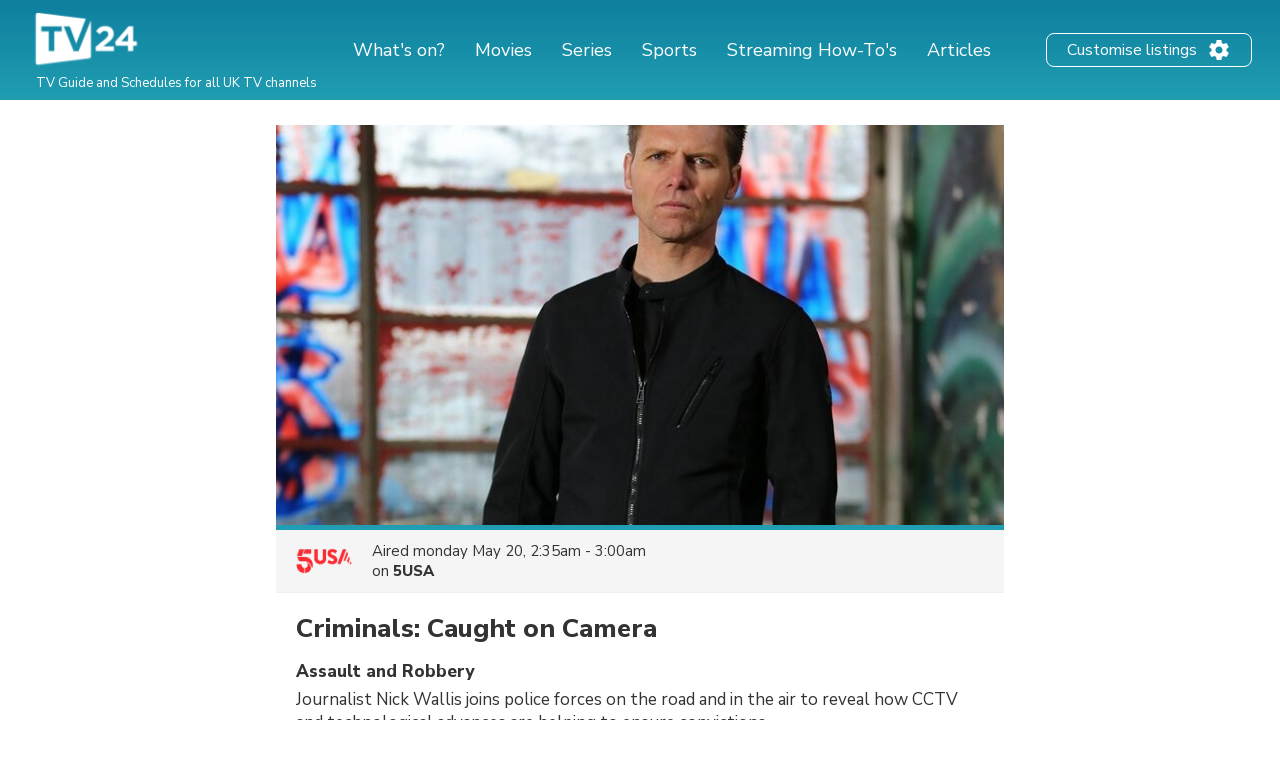

--- FILE ---
content_type: text/html; charset=utf-8
request_url: https://www.google.com/recaptcha/api2/aframe
body_size: 269
content:
<!DOCTYPE HTML><html><head><meta http-equiv="content-type" content="text/html; charset=UTF-8"></head><body><script nonce="jl32V0-WjXE1VCoOUIxGYw">/** Anti-fraud and anti-abuse applications only. See google.com/recaptcha */ try{var clients={'sodar':'https://pagead2.googlesyndication.com/pagead/sodar?'};window.addEventListener("message",function(a){try{if(a.source===window.parent){var b=JSON.parse(a.data);var c=clients[b['id']];if(c){var d=document.createElement('img');d.src=c+b['params']+'&rc='+(localStorage.getItem("rc::a")?sessionStorage.getItem("rc::b"):"");window.document.body.appendChild(d);sessionStorage.setItem("rc::e",parseInt(sessionStorage.getItem("rc::e")||0)+1);localStorage.setItem("rc::h",'1768978872803');}}}catch(b){}});window.parent.postMessage("_grecaptcha_ready", "*");}catch(b){}</script></body></html>

--- FILE ---
content_type: application/javascript; charset=utf-8
request_url: https://fundingchoicesmessages.google.com/f/AGSKWxW6Q7SULEWKozjb4nbmT8-Eq4lyjBcF-PxLjJcl_-hDtAEBnxCwRLSX0Mvxds-QKsnfUfOmVpbsFkveA0o3M63czoPNyPIu7P5K3DfAd0nxPT5ok3noPoYoIRq-alQFWvYGhP0SCDLU_rCh2F1R-cjOimumMYG0JmVQdQF-DhyM5fcTah0ij0eDQEnZ/_/tinyad./facebooksex.-advertising/vast//a7delivery_/assets/js/ad.
body_size: -1289
content:
window['b8dfac14-37e6-4320-85bd-e66570471b01'] = true;